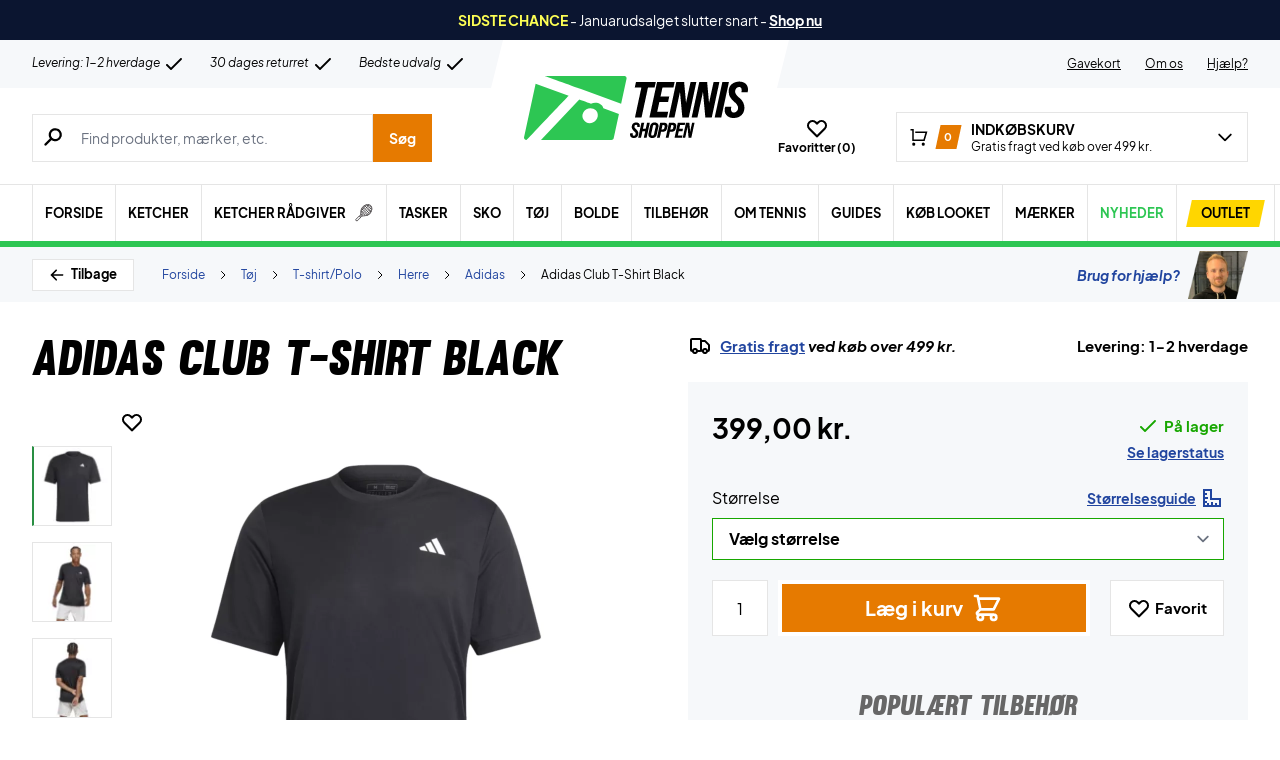

--- FILE ---
content_type: text/html; charset=UTF-8
request_url: https://tennisshoppen.dk/wp-admin/admin-ajax.php
body_size: -681
content:

{"wcStoreNonce":"5076a5c9f6"}

--- FILE ---
content_type: text/html; charset=UTF-8
request_url: https://tennisshoppen.dk/wp-admin/admin-ajax.php
body_size: 75
content:

{"variations":[{"attributes":{"attribute_pa_stoerrelse":"s"},"availability_html":"<p class=\"stock in-stock\">4 p\u00e5 lager<\/p>\n","backorders_allowed":false,"dimensions":{"length":"","width":"","height":""},"dimensions_html":"N\/A","display_price":399,"display_regular_price":399,"image":{"title":"3_95k8ic","caption":"","url":"https:\/\/tennisshoppen.dk\/wp-content\/uploads\/2023\/02\/3_95k8ic.jpg","alt":"3_95k8ic","src":"https:\/\/tennisshoppen.dk\/wp-content\/uploads\/2023\/02\/3_95k8ic-448x448.jpg","srcset":"https:\/\/tennisshoppen.dk\/wp-content\/uploads\/2023\/02\/3_95k8ic-448x448.jpg 448w, https:\/\/tennisshoppen.dk\/wp-content\/uploads\/2023\/02\/3_95k8ic-896x896.jpg 896w, https:\/\/tennisshoppen.dk\/wp-content\/uploads\/2023\/02\/3_95k8ic-80x80.jpg 80w, https:\/\/tennisshoppen.dk\/wp-content\/uploads\/2023\/02\/3_95k8ic-768x768.jpg 768w, https:\/\/tennisshoppen.dk\/wp-content\/uploads\/2023\/02\/3_95k8ic-1536x1536.jpg 1536w, https:\/\/tennisshoppen.dk\/wp-content\/uploads\/2023\/02\/3_95k8ic-600x600.jpg 600w, https:\/\/tennisshoppen.dk\/wp-content\/uploads\/2023\/02\/3_95k8ic-480x480.jpg 480w, https:\/\/tennisshoppen.dk\/wp-content\/uploads\/2023\/02\/3_95k8ic-160x160.jpg 160w, https:\/\/tennisshoppen.dk\/wp-content\/uploads\/2023\/02\/3_95k8ic-840x840.jpg 840w, https:\/\/tennisshoppen.dk\/wp-content\/uploads\/2023\/02\/3_95k8ic-224x224.jpg 224w, https:\/\/tennisshoppen.dk\/wp-content\/uploads\/2023\/02\/3_95k8ic.jpg 1620w","sizes":"(max-width: 448px) 100vw, 448px","full_src":"https:\/\/tennisshoppen.dk\/wp-content\/uploads\/2023\/02\/3_95k8ic.jpg","full_src_w":1620,"full_src_h":1620,"gallery_thumbnail_src":"https:\/\/tennisshoppen.dk\/wp-content\/uploads\/2023\/02\/3_95k8ic-80x80.jpg","gallery_thumbnail_src_w":80,"gallery_thumbnail_src_h":80,"thumb_src":"https:\/\/tennisshoppen.dk\/wp-content\/uploads\/2023\/02\/3_95k8ic-224x224.jpg","thumb_src_w":224,"thumb_src_h":224,"src_w":448,"src_h":448},"image_id":200020590,"is_downloadable":false,"is_in_stock":true,"is_purchasable":true,"is_sold_individually":"no","is_virtual":false,"max_qty":4,"min_qty":1,"price_html":"","sku":"2196781012","variation_description":"","variation_id":200020059,"variation_is_active":true,"variation_is_visible":true,"weight":"","weight_html":"N\/A"},{"attributes":{"attribute_pa_stoerrelse":"m"},"availability_html":"<p class=\"stock out-of-stock\">Ikke p\u00e5 lager<\/p>\n","backorders_allowed":false,"dimensions":{"length":"","width":"","height":""},"dimensions_html":"N\/A","display_price":399,"display_regular_price":399,"image":{"title":"3_95k8ic","caption":"","url":"https:\/\/tennisshoppen.dk\/wp-content\/uploads\/2023\/02\/3_95k8ic.jpg","alt":"3_95k8ic","src":"https:\/\/tennisshoppen.dk\/wp-content\/uploads\/2023\/02\/3_95k8ic-448x448.jpg","srcset":"https:\/\/tennisshoppen.dk\/wp-content\/uploads\/2023\/02\/3_95k8ic-448x448.jpg 448w, https:\/\/tennisshoppen.dk\/wp-content\/uploads\/2023\/02\/3_95k8ic-896x896.jpg 896w, https:\/\/tennisshoppen.dk\/wp-content\/uploads\/2023\/02\/3_95k8ic-80x80.jpg 80w, https:\/\/tennisshoppen.dk\/wp-content\/uploads\/2023\/02\/3_95k8ic-768x768.jpg 768w, https:\/\/tennisshoppen.dk\/wp-content\/uploads\/2023\/02\/3_95k8ic-1536x1536.jpg 1536w, https:\/\/tennisshoppen.dk\/wp-content\/uploads\/2023\/02\/3_95k8ic-600x600.jpg 600w, https:\/\/tennisshoppen.dk\/wp-content\/uploads\/2023\/02\/3_95k8ic-480x480.jpg 480w, https:\/\/tennisshoppen.dk\/wp-content\/uploads\/2023\/02\/3_95k8ic-160x160.jpg 160w, https:\/\/tennisshoppen.dk\/wp-content\/uploads\/2023\/02\/3_95k8ic-840x840.jpg 840w, https:\/\/tennisshoppen.dk\/wp-content\/uploads\/2023\/02\/3_95k8ic-224x224.jpg 224w, https:\/\/tennisshoppen.dk\/wp-content\/uploads\/2023\/02\/3_95k8ic.jpg 1620w","sizes":"(max-width: 448px) 100vw, 448px","full_src":"https:\/\/tennisshoppen.dk\/wp-content\/uploads\/2023\/02\/3_95k8ic.jpg","full_src_w":1620,"full_src_h":1620,"gallery_thumbnail_src":"https:\/\/tennisshoppen.dk\/wp-content\/uploads\/2023\/02\/3_95k8ic-80x80.jpg","gallery_thumbnail_src_w":80,"gallery_thumbnail_src_h":80,"thumb_src":"https:\/\/tennisshoppen.dk\/wp-content\/uploads\/2023\/02\/3_95k8ic-224x224.jpg","thumb_src_w":224,"thumb_src_h":224,"src_w":448,"src_h":448},"image_id":200020590,"is_downloadable":false,"is_in_stock":false,"is_purchasable":true,"is_sold_individually":"no","is_virtual":false,"max_qty":"","min_qty":1,"price_html":"","sku":"2196781014","variation_description":"","variation_id":200020060,"variation_is_active":true,"variation_is_visible":true,"weight":"","weight_html":"N\/A"},{"attributes":{"attribute_pa_stoerrelse":"l"},"availability_html":"<p class=\"stock out-of-stock\">Ikke p\u00e5 lager<\/p>\n","backorders_allowed":false,"dimensions":{"length":"","width":"","height":""},"dimensions_html":"N\/A","display_price":399,"display_regular_price":399,"image":{"title":"3_95k8ic","caption":"","url":"https:\/\/tennisshoppen.dk\/wp-content\/uploads\/2023\/02\/3_95k8ic.jpg","alt":"3_95k8ic","src":"https:\/\/tennisshoppen.dk\/wp-content\/uploads\/2023\/02\/3_95k8ic-448x448.jpg","srcset":"https:\/\/tennisshoppen.dk\/wp-content\/uploads\/2023\/02\/3_95k8ic-448x448.jpg 448w, https:\/\/tennisshoppen.dk\/wp-content\/uploads\/2023\/02\/3_95k8ic-896x896.jpg 896w, https:\/\/tennisshoppen.dk\/wp-content\/uploads\/2023\/02\/3_95k8ic-80x80.jpg 80w, https:\/\/tennisshoppen.dk\/wp-content\/uploads\/2023\/02\/3_95k8ic-768x768.jpg 768w, https:\/\/tennisshoppen.dk\/wp-content\/uploads\/2023\/02\/3_95k8ic-1536x1536.jpg 1536w, https:\/\/tennisshoppen.dk\/wp-content\/uploads\/2023\/02\/3_95k8ic-600x600.jpg 600w, https:\/\/tennisshoppen.dk\/wp-content\/uploads\/2023\/02\/3_95k8ic-480x480.jpg 480w, https:\/\/tennisshoppen.dk\/wp-content\/uploads\/2023\/02\/3_95k8ic-160x160.jpg 160w, https:\/\/tennisshoppen.dk\/wp-content\/uploads\/2023\/02\/3_95k8ic-840x840.jpg 840w, https:\/\/tennisshoppen.dk\/wp-content\/uploads\/2023\/02\/3_95k8ic-224x224.jpg 224w, https:\/\/tennisshoppen.dk\/wp-content\/uploads\/2023\/02\/3_95k8ic.jpg 1620w","sizes":"(max-width: 448px) 100vw, 448px","full_src":"https:\/\/tennisshoppen.dk\/wp-content\/uploads\/2023\/02\/3_95k8ic.jpg","full_src_w":1620,"full_src_h":1620,"gallery_thumbnail_src":"https:\/\/tennisshoppen.dk\/wp-content\/uploads\/2023\/02\/3_95k8ic-80x80.jpg","gallery_thumbnail_src_w":80,"gallery_thumbnail_src_h":80,"thumb_src":"https:\/\/tennisshoppen.dk\/wp-content\/uploads\/2023\/02\/3_95k8ic-224x224.jpg","thumb_src_w":224,"thumb_src_h":224,"src_w":448,"src_h":448},"image_id":200020590,"is_downloadable":false,"is_in_stock":false,"is_purchasable":true,"is_sold_individually":"no","is_virtual":false,"max_qty":"","min_qty":1,"price_html":"","sku":"2196781015","variation_description":"","variation_id":200020061,"variation_is_active":true,"variation_is_visible":true,"weight":"","weight_html":"N\/A"},{"attributes":{"attribute_pa_stoerrelse":"xl"},"availability_html":"<p class=\"stock out-of-stock\">Ikke p\u00e5 lager<\/p>\n","backorders_allowed":false,"dimensions":{"length":"","width":"","height":""},"dimensions_html":"N\/A","display_price":399,"display_regular_price":399,"image":{"title":"3_95k8ic","caption":"","url":"https:\/\/tennisshoppen.dk\/wp-content\/uploads\/2023\/02\/3_95k8ic.jpg","alt":"3_95k8ic","src":"https:\/\/tennisshoppen.dk\/wp-content\/uploads\/2023\/02\/3_95k8ic-448x448.jpg","srcset":"https:\/\/tennisshoppen.dk\/wp-content\/uploads\/2023\/02\/3_95k8ic-448x448.jpg 448w, https:\/\/tennisshoppen.dk\/wp-content\/uploads\/2023\/02\/3_95k8ic-896x896.jpg 896w, https:\/\/tennisshoppen.dk\/wp-content\/uploads\/2023\/02\/3_95k8ic-80x80.jpg 80w, https:\/\/tennisshoppen.dk\/wp-content\/uploads\/2023\/02\/3_95k8ic-768x768.jpg 768w, https:\/\/tennisshoppen.dk\/wp-content\/uploads\/2023\/02\/3_95k8ic-1536x1536.jpg 1536w, https:\/\/tennisshoppen.dk\/wp-content\/uploads\/2023\/02\/3_95k8ic-600x600.jpg 600w, https:\/\/tennisshoppen.dk\/wp-content\/uploads\/2023\/02\/3_95k8ic-480x480.jpg 480w, https:\/\/tennisshoppen.dk\/wp-content\/uploads\/2023\/02\/3_95k8ic-160x160.jpg 160w, https:\/\/tennisshoppen.dk\/wp-content\/uploads\/2023\/02\/3_95k8ic-840x840.jpg 840w, https:\/\/tennisshoppen.dk\/wp-content\/uploads\/2023\/02\/3_95k8ic-224x224.jpg 224w, https:\/\/tennisshoppen.dk\/wp-content\/uploads\/2023\/02\/3_95k8ic.jpg 1620w","sizes":"(max-width: 448px) 100vw, 448px","full_src":"https:\/\/tennisshoppen.dk\/wp-content\/uploads\/2023\/02\/3_95k8ic.jpg","full_src_w":1620,"full_src_h":1620,"gallery_thumbnail_src":"https:\/\/tennisshoppen.dk\/wp-content\/uploads\/2023\/02\/3_95k8ic-80x80.jpg","gallery_thumbnail_src_w":80,"gallery_thumbnail_src_h":80,"thumb_src":"https:\/\/tennisshoppen.dk\/wp-content\/uploads\/2023\/02\/3_95k8ic-224x224.jpg","thumb_src_w":224,"thumb_src_h":224,"src_w":448,"src_h":448},"image_id":200020590,"is_downloadable":false,"is_in_stock":false,"is_purchasable":true,"is_sold_individually":"no","is_virtual":false,"max_qty":"","min_qty":1,"price_html":"","sku":"2196781017","variation_description":"","variation_id":200020062,"variation_is_active":true,"variation_is_visible":true,"weight":"","weight_html":"N\/A"},{"attributes":{"attribute_pa_stoerrelse":"xxl"},"availability_html":"<p class=\"stock in-stock\">1 p\u00e5 lager<\/p>\n","backorders_allowed":false,"dimensions":{"length":"","width":"","height":""},"dimensions_html":"N\/A","display_price":399,"display_regular_price":399,"image":{"title":"3_95k8ic","caption":"","url":"https:\/\/tennisshoppen.dk\/wp-content\/uploads\/2023\/02\/3_95k8ic.jpg","alt":"3_95k8ic","src":"https:\/\/tennisshoppen.dk\/wp-content\/uploads\/2023\/02\/3_95k8ic-448x448.jpg","srcset":"https:\/\/tennisshoppen.dk\/wp-content\/uploads\/2023\/02\/3_95k8ic-448x448.jpg 448w, https:\/\/tennisshoppen.dk\/wp-content\/uploads\/2023\/02\/3_95k8ic-896x896.jpg 896w, https:\/\/tennisshoppen.dk\/wp-content\/uploads\/2023\/02\/3_95k8ic-80x80.jpg 80w, https:\/\/tennisshoppen.dk\/wp-content\/uploads\/2023\/02\/3_95k8ic-768x768.jpg 768w, https:\/\/tennisshoppen.dk\/wp-content\/uploads\/2023\/02\/3_95k8ic-1536x1536.jpg 1536w, https:\/\/tennisshoppen.dk\/wp-content\/uploads\/2023\/02\/3_95k8ic-600x600.jpg 600w, https:\/\/tennisshoppen.dk\/wp-content\/uploads\/2023\/02\/3_95k8ic-480x480.jpg 480w, https:\/\/tennisshoppen.dk\/wp-content\/uploads\/2023\/02\/3_95k8ic-160x160.jpg 160w, https:\/\/tennisshoppen.dk\/wp-content\/uploads\/2023\/02\/3_95k8ic-840x840.jpg 840w, https:\/\/tennisshoppen.dk\/wp-content\/uploads\/2023\/02\/3_95k8ic-224x224.jpg 224w, https:\/\/tennisshoppen.dk\/wp-content\/uploads\/2023\/02\/3_95k8ic.jpg 1620w","sizes":"(max-width: 448px) 100vw, 448px","full_src":"https:\/\/tennisshoppen.dk\/wp-content\/uploads\/2023\/02\/3_95k8ic.jpg","full_src_w":1620,"full_src_h":1620,"gallery_thumbnail_src":"https:\/\/tennisshoppen.dk\/wp-content\/uploads\/2023\/02\/3_95k8ic-80x80.jpg","gallery_thumbnail_src_w":80,"gallery_thumbnail_src_h":80,"thumb_src":"https:\/\/tennisshoppen.dk\/wp-content\/uploads\/2023\/02\/3_95k8ic-224x224.jpg","thumb_src_w":224,"thumb_src_h":224,"src_w":448,"src_h":448},"image_id":200020590,"is_downloadable":false,"is_in_stock":true,"is_purchasable":true,"is_sold_individually":"no","is_virtual":false,"max_qty":1,"min_qty":1,"price_html":"","sku":"2196781018","variation_description":"","variation_id":200020063,"variation_is_active":true,"variation_is_visible":true,"weight":"","weight_html":"N\/A"}],"attributes":{"pa_stoerrelse":{"options":[{"term_id":525,"name":"S","slug":"s","term_group":0,"term_taxonomy_id":525,"taxonomy":"pa_stoerrelse","description":"","parent":0,"count":1633,"filter":"raw"},{"term_id":524,"name":"M","slug":"m","term_group":0,"term_taxonomy_id":524,"taxonomy":"pa_stoerrelse","description":"","parent":0,"count":1660,"filter":"raw"},{"term_id":523,"name":"L","slug":"l","term_group":0,"term_taxonomy_id":523,"taxonomy":"pa_stoerrelse","description":"","parent":0,"count":1660,"filter":"raw"},{"term_id":526,"name":"XL","slug":"xl","term_group":0,"term_taxonomy_id":526,"taxonomy":"pa_stoerrelse","description":"","parent":0,"count":1543,"filter":"raw"},{"term_id":528,"name":"XXL","slug":"xxl","term_group":0,"term_taxonomy_id":528,"taxonomy":"pa_stoerrelse","description":"","parent":0,"count":931,"filter":"raw"}],"label":"St\u00f8rrelse"}}}

--- FILE ---
content_type: text/html; charset=UTF-8
request_url: https://tennisshoppen.dk/wp-admin/admin-ajax.php
body_size: 294
content:

{"variations":[{"attributes":{"attribute_pa_stroempestoerrelse":"43-47"},"availability_html":"<p class=\"stock in-stock\">205 p\u00e5 lager<\/p>\n","backorders_allowed":false,"dimensions":{"length":"","width":"","height":""},"dimensions_html":"N\/A","display_price":99,"display_regular_price":99,"image":{"title":"ZERV-Performance-Socks-Long-3-pack-White_12goei","caption":"","url":"https:\/\/tennisshoppen.dk\/wp-content\/uploads\/2024\/09\/ZERV-Performance-Socks-Long-3-pack-White_12goei.jpg","alt":"ZERV-Performance-Socks-Long-3-pack-White_12goei","src":"https:\/\/tennisshoppen.dk\/wp-content\/uploads\/2024\/09\/ZERV-Performance-Socks-Long-3-pack-White_12goei-448x448.jpg","srcset":"https:\/\/tennisshoppen.dk\/wp-content\/uploads\/2024\/09\/ZERV-Performance-Socks-Long-3-pack-White_12goei-448x448.jpg 448w, https:\/\/tennisshoppen.dk\/wp-content\/uploads\/2024\/09\/ZERV-Performance-Socks-Long-3-pack-White_12goei-896x896.jpg 896w, https:\/\/tennisshoppen.dk\/wp-content\/uploads\/2024\/09\/ZERV-Performance-Socks-Long-3-pack-White_12goei-80x80.jpg 80w, https:\/\/tennisshoppen.dk\/wp-content\/uploads\/2024\/09\/ZERV-Performance-Socks-Long-3-pack-White_12goei-768x768.jpg 768w, https:\/\/tennisshoppen.dk\/wp-content\/uploads\/2024\/09\/ZERV-Performance-Socks-Long-3-pack-White_12goei-1536x1536.jpg 1536w, https:\/\/tennisshoppen.dk\/wp-content\/uploads\/2024\/09\/ZERV-Performance-Socks-Long-3-pack-White_12goei-600x600.jpg 600w, https:\/\/tennisshoppen.dk\/wp-content\/uploads\/2024\/09\/ZERV-Performance-Socks-Long-3-pack-White_12goei-480x480.jpg 480w, https:\/\/tennisshoppen.dk\/wp-content\/uploads\/2024\/09\/ZERV-Performance-Socks-Long-3-pack-White_12goei-160x160.jpg 160w, https:\/\/tennisshoppen.dk\/wp-content\/uploads\/2024\/09\/ZERV-Performance-Socks-Long-3-pack-White_12goei-840x840.jpg 840w, https:\/\/tennisshoppen.dk\/wp-content\/uploads\/2024\/09\/ZERV-Performance-Socks-Long-3-pack-White_12goei-224x224.jpg 224w, https:\/\/tennisshoppen.dk\/wp-content\/uploads\/2024\/09\/ZERV-Performance-Socks-Long-3-pack-White_12goei.jpg 1620w","sizes":"(max-width: 448px) 100vw, 448px","full_src":"https:\/\/tennisshoppen.dk\/wp-content\/uploads\/2024\/09\/ZERV-Performance-Socks-Long-3-pack-White_12goei.jpg","full_src_w":1620,"full_src_h":1620,"gallery_thumbnail_src":"https:\/\/tennisshoppen.dk\/wp-content\/uploads\/2024\/09\/ZERV-Performance-Socks-Long-3-pack-White_12goei-80x80.jpg","gallery_thumbnail_src_w":80,"gallery_thumbnail_src_h":80,"thumb_src":"https:\/\/tennisshoppen.dk\/wp-content\/uploads\/2024\/09\/ZERV-Performance-Socks-Long-3-pack-White_12goei-224x224.jpg","thumb_src_w":224,"thumb_src_h":224,"src_w":448,"src_h":448},"image_id":200049558,"is_downloadable":false,"is_in_stock":true,"is_purchasable":true,"is_sold_individually":"no","is_virtual":false,"max_qty":205,"min_qty":1,"price_html":"","sku":"2211652037","variation_description":"","variation_id":200049540,"variation_is_active":true,"variation_is_visible":true,"weight":"","weight_html":"N\/A"},{"attributes":{"attribute_pa_stroempestoerrelse":"39-42"},"availability_html":"<p class=\"stock in-stock\">30 p\u00e5 lager<\/p>\n","backorders_allowed":false,"dimensions":{"length":"","width":"","height":""},"dimensions_html":"N\/A","display_price":99,"display_regular_price":99,"image":{"title":"ZERV-Performance-Socks-Long-3-pack-White_12goei","caption":"","url":"https:\/\/tennisshoppen.dk\/wp-content\/uploads\/2024\/09\/ZERV-Performance-Socks-Long-3-pack-White_12goei.jpg","alt":"ZERV-Performance-Socks-Long-3-pack-White_12goei","src":"https:\/\/tennisshoppen.dk\/wp-content\/uploads\/2024\/09\/ZERV-Performance-Socks-Long-3-pack-White_12goei-448x448.jpg","srcset":"https:\/\/tennisshoppen.dk\/wp-content\/uploads\/2024\/09\/ZERV-Performance-Socks-Long-3-pack-White_12goei-448x448.jpg 448w, https:\/\/tennisshoppen.dk\/wp-content\/uploads\/2024\/09\/ZERV-Performance-Socks-Long-3-pack-White_12goei-896x896.jpg 896w, https:\/\/tennisshoppen.dk\/wp-content\/uploads\/2024\/09\/ZERV-Performance-Socks-Long-3-pack-White_12goei-80x80.jpg 80w, https:\/\/tennisshoppen.dk\/wp-content\/uploads\/2024\/09\/ZERV-Performance-Socks-Long-3-pack-White_12goei-768x768.jpg 768w, https:\/\/tennisshoppen.dk\/wp-content\/uploads\/2024\/09\/ZERV-Performance-Socks-Long-3-pack-White_12goei-1536x1536.jpg 1536w, https:\/\/tennisshoppen.dk\/wp-content\/uploads\/2024\/09\/ZERV-Performance-Socks-Long-3-pack-White_12goei-600x600.jpg 600w, https:\/\/tennisshoppen.dk\/wp-content\/uploads\/2024\/09\/ZERV-Performance-Socks-Long-3-pack-White_12goei-480x480.jpg 480w, https:\/\/tennisshoppen.dk\/wp-content\/uploads\/2024\/09\/ZERV-Performance-Socks-Long-3-pack-White_12goei-160x160.jpg 160w, https:\/\/tennisshoppen.dk\/wp-content\/uploads\/2024\/09\/ZERV-Performance-Socks-Long-3-pack-White_12goei-840x840.jpg 840w, https:\/\/tennisshoppen.dk\/wp-content\/uploads\/2024\/09\/ZERV-Performance-Socks-Long-3-pack-White_12goei-224x224.jpg 224w, https:\/\/tennisshoppen.dk\/wp-content\/uploads\/2024\/09\/ZERV-Performance-Socks-Long-3-pack-White_12goei.jpg 1620w","sizes":"(max-width: 448px) 100vw, 448px","full_src":"https:\/\/tennisshoppen.dk\/wp-content\/uploads\/2024\/09\/ZERV-Performance-Socks-Long-3-pack-White_12goei.jpg","full_src_w":1620,"full_src_h":1620,"gallery_thumbnail_src":"https:\/\/tennisshoppen.dk\/wp-content\/uploads\/2024\/09\/ZERV-Performance-Socks-Long-3-pack-White_12goei-80x80.jpg","gallery_thumbnail_src_w":80,"gallery_thumbnail_src_h":80,"thumb_src":"https:\/\/tennisshoppen.dk\/wp-content\/uploads\/2024\/09\/ZERV-Performance-Socks-Long-3-pack-White_12goei-224x224.jpg","thumb_src_w":224,"thumb_src_h":224,"src_w":448,"src_h":448},"image_id":200049558,"is_downloadable":false,"is_in_stock":true,"is_purchasable":true,"is_sold_individually":"no","is_virtual":false,"max_qty":30,"min_qty":1,"price_html":"","sku":"2211652023","variation_description":"","variation_id":200049541,"variation_is_active":true,"variation_is_visible":true,"weight":"","weight_html":"N\/A"}],"attributes":{"pa_stroempestoerrelse":{"options":[{"term_id":521,"name":"39-42","slug":"39-42","term_group":0,"term_taxonomy_id":521,"taxonomy":"pa_stroempestoerrelse","description":"","parent":0,"count":34,"filter":"raw"},{"term_id":522,"name":"43-47","slug":"43-47","term_group":0,"term_taxonomy_id":522,"taxonomy":"pa_stroempestoerrelse","description":"","parent":0,"count":8,"filter":"raw"}],"label":"Str\u00f8mpest\u00f8rrelse"}}}